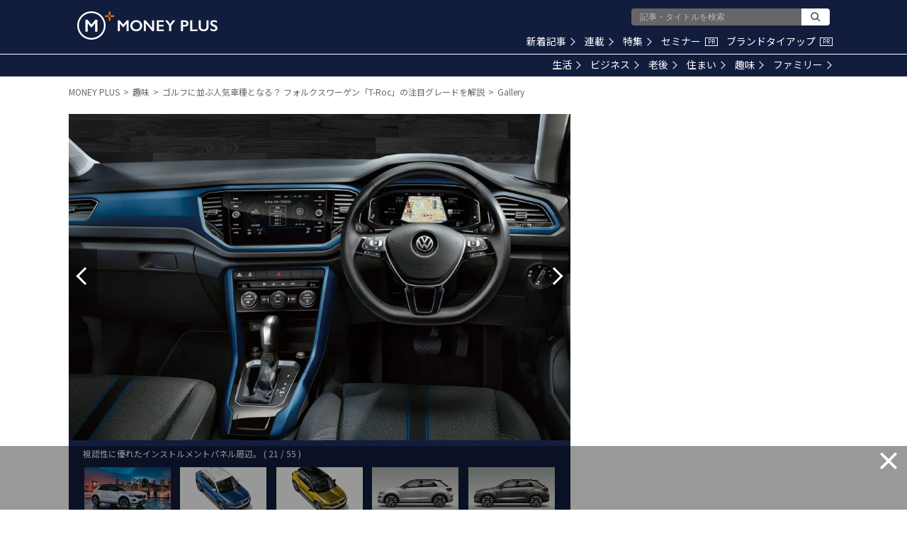

--- FILE ---
content_type: text/html; charset=utf-8
request_url: https://www.google.com/recaptcha/api2/aframe
body_size: 183
content:
<!DOCTYPE HTML><html><head><meta http-equiv="content-type" content="text/html; charset=UTF-8"></head><body><script nonce="c0yQk0UV9qAInUUVZkUPtg">/** Anti-fraud and anti-abuse applications only. See google.com/recaptcha */ try{var clients={'sodar':'https://pagead2.googlesyndication.com/pagead/sodar?'};window.addEventListener("message",function(a){try{if(a.source===window.parent){var b=JSON.parse(a.data);var c=clients[b['id']];if(c){var d=document.createElement('img');d.src=c+b['params']+'&rc='+(localStorage.getItem("rc::a")?sessionStorage.getItem("rc::b"):"");window.document.body.appendChild(d);sessionStorage.setItem("rc::e",parseInt(sessionStorage.getItem("rc::e")||0)+1);localStorage.setItem("rc::h",'1768615798700');}}}catch(b){}});window.parent.postMessage("_grecaptcha_ready", "*");}catch(b){}</script></body></html>

--- FILE ---
content_type: application/javascript; charset=utf-8
request_url: https://fundingchoicesmessages.google.com/f/AGSKWxWJHRkxGpRqWe7pPsUMMo0622n08X1aEX-wi5eefxqHABoaGn1iSpaParflmHpliAau586khIHruTSj7htKz0hzDiheAjCsgEc3w7R7um36Gjd9tpEZBh-ZrvXCPy3LAwvXWqynVDh45fbSmmRA9NeEprRoI-cRU0pMdebJm2U3x4TL2p0N7em8ucBf/_.com/adlib_script,domain=pornhd.com/addisplay./getadvertiserimage./ads_medrec_
body_size: -1291
content:
window['4132278e-2998-4f13-9580-4183661d53cc'] = true;

--- FILE ---
content_type: application/javascript
request_url: https://api.popin.cc/lib8-lightweigh/popIn-common-8-hot_area.min.js
body_size: 11399
content:
!function(){"use strict";(window.PopIn||{}).define("Common",{})}(),function(e,n){"use strict";function t(e){return"object"==typeof e&&"function"==typeof e.getItem&&"function"==typeof e.setItem&&"function"==typeof e.removeItem}function i(){return null}var r,o,s={STORAGE_NAME_MAP:{local:"localStorage",session:"sessionStorage"}},a={get:function(e,t){return n[this.STORAGE_NAME_MAP[e]].getItem(t)},set:function(e,t,i){return n[this.STORAGE_NAME_MAP[e]].setItem(t,i)},remove:function(e,t){return n[this.STORAGE_NAME_MAP[e]].removeItem(t)}};try{r=t(n.sessionStorage)&&t(n.localStorage)}catch(e){r=!1}for(o in a)s[o]=!0===r?a[o]:i;e.define("Common.Storage",s)}(window.PopIn,window),function(e){"use strict";function s(){for(var e={},t=0;t<arguments.length;t++){var i,n=arguments[t];for(i in n)e[i]=n[i]}return e}function c(e){return e.replace(/(%[\dA-F]{2})+/gi,decodeURIComponent)}e.define("Common.Cookie",function e(a){function i(e,t,i){if("undefined"!=typeof document){"number"==typeof(i=s(o.defaults,i)).expires&&(i.expires=new Date(Date.now()+864e5*i.expires)),i.expires&&(i.expires=i.expires.toUTCString()),t=a.write?a.write(t,e):encodeURIComponent(String(t)).replace(/%(23|24|26|2B|3A|3C|3E|3D|2F|3F|40|5B|5D|5E|60|7B|7D|7C)/g,decodeURIComponent),e=encodeURIComponent(String(e)).replace(/%(23|24|26|2B|5E|60|7C)/g,decodeURIComponent).replace(/[()]/g,escape);var n,r="";for(n in i)i[n]&&(r+="; "+n,!0!==i[n]&&(r+="="+i[n].split(";")[0]));return document.cookie=e+"="+t+r}}var o={defaults:{path:"/"},set:i,get:function(e){if("undefined"!=typeof document&&(!arguments.length||e)){for(var t=document.cookie?document.cookie.split("; "):[],i={},n=0;n<t.length;n++){var r=t[n].split("="),o=r.slice(1).join("=");'"'===o.charAt(0)&&(o=o.slice(1,-1));try{var s=c(r[0]);if(i[s]=(a.read||a)(o,s)||c(o),e===s)break}catch(e){}}return e?i[e]:i}},remove:function(e,t){i(e,"",s(t,{expires:-1}))},withConverter:e};return o}(function(){}))}(window.PopIn,window),function(n){"use strict";var t="_ss_pp_id",r="_ss_pp_id",i=/^[\d\w]{32}|\d{13}$/,o="OPT_OUT",s="uid_gen_time",a=!1,c="";function e(){var e=new Date;return e.setMinutes(e.getMinutes()+e.getTimezoneOffset()),""+e.getTime()}function d(e){var t=parseInt(Math.floor(Math.random()*Math.pow(16,e))).toString(16);return(""+Math.pow(10,e)+t).slice(-e)}function u(e){return(i.test(e)||o===e)&&e}function h(e){n.Common.Storage.set("local",t,e),function(){var e,t=location.host.split("."),i=t.length-2;do{if(e="."+t.slice(i).join("."),n.Common.Cookie.set(r,c,{expires:365,domain:e,path:"/"}),n.Common.Cookie.get(r))break}while(0<=--i)}()}h(c=u(n.Common.Cookie.get(r))||u(n.Common.Storage.get("local",t))||(a=!0,n.Common.Storage.set("local",s,e()),[d(8),d(4),d(4),d(3),e()].join(""))),n.define("Common.Uid",{getUid:function(){return c},setUid:function(e,t){var i;u(e)&&(e===c||a||(i=n.Common.Utils.getUserInfo(),function e(t){window.Treasure2?new window.Treasure2({writeKey:"8378/25839e06ce4cc1cab55c1c1f1e49d336d6d1d48f",database:"popin_user_id"}).addRecord("popin_uid_change_log",t):setTimeout(function(){e(t)},1e3)}({previous_id:c,current_id:e,host:location.host,media:t||"",os:i.os,device:n.DEVICE||"",os_version:i.os_version,browser:i.browser,browser_version:i.browser_version,screen:i.screen,viewport:i.viewport,charset:i.charset,language:i.language,color:i.color})),h(c=e),a=!1)},getUidCTime:function(){return c&&13<c.length?c.substring(c.length-13,c.length):""},getUidGenTime:function(){var e="",t=this.getUidCTime(),i=n.Common.Storage.get("local",s);return new RegExp("^[0-9]*$").test(t)?e=t:i&&(e=i),e}})}(window.PopIn,window),function(e,s){"use strict";e.createClass("Common.NodeBuilder",function(e){this.structures=e},{build:function(){return!1===Array.isArray(this.structures)&&(this.structures=[this.structures]),this.createNodes(this.structures)},createNodes:function(e){for(var t,i,n=s.createDocumentFragment(),r=0,o=e.length;r<o;r++)"object"==typeof(i=e[r])&&(t=this.createNode(i),i=i.children,!0===Array.isArray(i)&&0<i.length&&(i=this.createNodes(i),t.appendChild(i)),n.appendChild(t));return this._getTopNode(n)},createNode:function(e){var t=s.createElement(e.tagName);return this._setProperty(t,e.property),this._setClass(t,e.classList),t},_getTopNode:function(e){return 1<e.childElementCount||e.children&&1<e.children.length||1<e.childNodes.length?e:e.firstElementChild||e.firstChild},_setProperty:function(e,t){var i,n;if("object"==typeof t)for(n in t)"object"==typeof(i=t[n])?this._setProperty(e[n],i):e[n]=i},_setClass:function(e,t){if(t){var i=e.classList;if(!0===Array.isArray(t))for(var n=0,r=t.length;n<r;n++)i.add(t[n]);else i.add(t)}}})}(window.PopIn,document),function(r,s,a,c){"use strict";var o=r.Common.NodeBuilder,d="__popIn_dom_key__",u=[];r.define("Common.Utils",{getNodeSize:function(e,t){try{return"image"===t?e&&e.children&&e.children[0]?{width:e.children[0].offsetWidth,height:e.children[0].offsetHeight}:{width:0,height:0}:{width:e&&(e.offsetWidth||0),height:e&&(e.offsetHeight||0)}}catch(e){return{width:0,height:0}}},replaceAll:function(e,t){if(!e||!t)return e;for(var i,n=e,r=0,o=t.length;r<o;r++)for(var s in i=t[r])n=n.replace(new RegExp(s),i[s]);return n},getClientHW:function(){return null!=window.innerWidth?{width:window.innerWidth,height:window.innerHeight}:"CSS1Compat"===document.compatMode?{width:document.documentElement.clientWidth,height:document.documentElement.clientHeight}:{width:document.body.clientWidth,height:document.body.clientHeight}},convertQueryStringToObject:function(e){for(var t,i=e.replace(/^\?/,"").split("&"),n={},r=0,o=i.length;r<o;r++)n[(t=i[r].split("="))[0]]=t[1];return n},getRootDomain:function(e){for(var t=e.split("."),i=[],n=t.pop();0<t.length&&"www"!==n&&(i.push(n),!(3<n.length&&0<i.length));n=t.pop());return i.reverse().join(".")},setValueToObjectIfConditionIsMet:function(e,t,i,n){!0===e&&(n[i]=t)},createIframeBodyOuterHTML:function(e){var t=[];return t.push('<body style="margin:0px;padding:0px;background-color: transparent;">',"<script>window.inDapIF = true;<\/script>",e,"</body>"),t.join("")},writeCodeInIframe:function(e){var t=this.createIFrameObject("javascript:false");a.body.appendChild(t.element),t.write(this.createIframeBodyOuterHTML(e))},createIFrameObject:function(e,t){return{element:new o({tagName:"iframe",property:{src:e=e||"about:self",scrolling:"no",frameBorder:0,style:{display:(t=t||{}).display||"block",width:t.width||0,height:t.height||0,margin:t.margin||0,padding:t.padding||0,overflow:t.overflow||"none"}}}).build(),write:function(e){var t=this.element;null===t.contentDocument?setTimeout(this.write.bind(this,e),r.RETRY_INTERVAL):this._writeTextInIframe(t,e)},_writeTextInIframe:function(e,t){e=e.contentDocument;e.open(),e.write(t),e.close()}}},DIGEST_CHARS:"ABCDEFGHIJKLMNOPQRSTUVWXYZabcdefghijklmnopqrstuvwxyz0123456789!$",digest:function(e){for(var t=0,i="",n=0,r=e.length;n<r;n++)t=(t<<5)-t+e.charCodeAt(n),t|=0;for(var o=0;o<6;o++)i+=this.DIGEST_CHARS.charAt(63&t),t>>>=6;return i},shuffle:function(e){for(var t,i,n=e.length;0!==n;)i=Math.floor(Math.random()*n),t=e[--n],e[n]=e[i],e[i]=t;return e},requestByJSONP:function(e,t){void 0===this.requestByJSONP._count&&(this.requestByJSONP._count=0);var i=r.JSONP_REQUEST_CALLBACK+this.requestByJSONP._count;if(void 0!==s[i])return this.requestByJSONP._count++,void this.requestByJSONP.call(this,e,t);s[i]=function(e){"function"==typeof t&&t(e),delete s[i]};var n=new o({tagName:"script",property:{src:e+"&callback="+i,type:"text/javascript",charSet:"UTF-8",async:!0}}),e=a.getElementsByTagName("script")[0];e.parentNode.insertBefore(n.build(),e),this.requestByJSONP._count++},getOS:function(e){switch(!0){case/Android/.test(e):return"Android";case/iPhone|iPad|iPod/.test(e):return"iOS";case/Windows/.test(e):return"Windows";case/Mac OS X/.test(e):return"Mac"}return"other"},_normalizeSemverString:function(e){e=e.split(/[._]/);return(parseInt(e[0],10)||0)+"."+(parseInt(e[1],10)||0)+"."+(parseInt(e[2],10)||0)},_getVersion:function(e,t){try{return this._normalizeSemverString(e.split(t)[1].trim().split(/[^\w.]/)[0])}catch(e){}return"0.0.0"},getOSVersion:function(e,t){switch(t){case"Android":return this._getVersion(e,"Android");case"iOS":return this._getVersion(e,/OS /);case"Windows":return this._getVersion(e,/Phone/.test(e)?/Windows Phone (?:OS )?/:/Windows NT/);case"Mac":return this._getVersion(e,/Mac OS X /)}return"0.0.0"},getBrowser:function(e){switch(!0){case/CriOS/.test(e):return"Chrome for iOS";case/Edge/.test(e):return"Edge";case/Chrome/.test(e):return"Chrome";case/Firefox/.test(e):return"Firefox";case/Android/.test(e):return"AOSP";case/MSIE|Trident/.test(e):return"IE";case/Safari\//.test(e):return"Safari";case/AppleWebKit/.test(e):return"WebKit";case/Vivaldi/.test(e):return"Vivaldi"}return""},getBrowserVersion:function(e,t){switch(t){case"Chrome for iOS":return this._getVersion(e,"CriOS/");case"Edge":return this._getVersion(e,"Edge/");case"Chrome":return this._getVersion(e,"Chrome/");case"Firefox":return this._getVersion(e,"Firefox/");case"Vivaldi":return this._getVersion(e,"Vivaldi/");case"AOSP":return this._getVersion(e,/Silk/.test(e)?"Silk/":"Version/");case"IE":return/IEMobile/.test(e)?this._getVersion(e,"IEMobile/"):/MSIE/.test(e)?this._getVersion(e,"MSIE "):this._getVersion(e,"rv:");case"Safari":return this._getVersion(e,"Version/");case"Webkit":return this._getVersion(e,"WebKit/")}return""},getScreen:function(){var e=s.screen;try{e=s.parent.screen}catch(e){}return e?[e.width,e.height].join("x"):"-"},getViewPort:function(){var e=a.documentElement,t=e&&e.clientHeight,i=e&&e.clientWidth,n=s.innerHeight,e=s.innerWidth;return(i<e?e:i)+"x"+(t<n?n:t)},getUserInfo:function(){if(this.getUserInfo._chached)return this.getUserInfo._chached;var e=s.navigator,t=e.userAgent,i=this.getOS(t),n=this.getOSVersion(t,i),r=this.getBrowser(t),o=this.getBrowserVersion(t,r);return this.getUserInfo._chached={os:i,os_version:n,browser:r,browser_version:o,screen:this.getScreen(),viewport:this.getViewPort(),user_agent:t,referrer:a.referrer,path:c.pathname,charset:(a.characterSet||a.charset||"-").toLowerCase(),language:e&&(e.language||e.language||e.browserLanguage||"-").toLowerCase(),color:s.screen?s.screen.colorDepth+"-bit":"-",title:a.title,url:c.href.split("#")[0],platform:e.platform,host:c.host,device:this.getDevice()}},parseUrl:function(e){var t,r={};return 0<e.indexOf("?")&&(t=e.substring(e.indexOf("?")),e=e.substring(0,e.indexOf("?")),t.replace(new RegExp("([^?=&]+)(=([^&]*))?","g"),function(e,t,i,n){r[t]=n})),{url:e,qString:r}},parseUri:function(e){e=e.match(/^(?:([^:/?#]+):)?(?:\/\/([^/?#]*))?([^?#]*)(?:\?([^#]*))?(?:#(.*))?/);return null===e?null:{scheme:e[1],host:e[2],path:e[3],query:e[4],fragment:e[5]}},convertObjectToParameterString:function(e){var t,i,n="";for(i in e)void 0!==(t=e[i])&&(n+=(""===n?"":"&")+i+"="+t);return n},killEvent:function(e){e.preventDefault(),e.stopPropagation()},renderNode:function(e,t,i){switch(i.toLowerCase()){case"beforebegin":t.parentNode.insertBefore(e,t);break;case"afterbegin":t.insertBefore(e,t.firstChild);break;case"beforeend":t.appendChild(e);break;case"afterend":t.parentNode.insertBefore(e,t.nextSibling)}},getSupportedDevice:function(){return void 0!==this.getSupportedDevice._device?this.getSupportedDevice._device:this.getSupportedDevice._device="mobile"===this.getDevice(navigator.userAgent)?"mobile":"pc"},generateBasicLogValue:function(e){var t,i,n="";for(i in e=e||{})void 0!==(t=e[i])&&(n+=(""===n?"":"|")+encodeURIComponent(i+t));return n},generateR5Value:function(e){var t,i={};for(t in e=e||{})i[t+"_"]=e[t];return this.generateBasicLogValue(i)},includes:function(e,t){for(var i=0,n=t.length;i<n;i++)if(t[i]===e)return!0;return!1},requestByImageBeacon:function(e,t,i){var n=new Image;"function"==typeof t&&n.addEventListener("load",t,!1),"function"==typeof i&&n.addEventListener("error",i,!1),n.src=e},getPosition:function(e){var t=e.getBoundingClientRect(),i=s.pageXOffset,e=s.pageYOffset;return{top:e+t.top,left:i+t.left,right:i+t.right,bottom:e+t.bottom}},getSize:function(e){return{width:e.offsetWidth,height:e.offsetHeight}},calculateNodeArea:function(e){return e.offsetWidth*e.offsetHeight},getPopInDomData:function(e,t){if(!e)return{};e=+e[d];if("number"!=typeof e||NaN===e)return null;e=u[e]||null;return"string"==typeof t?e[t]:e},setPopInDomData:function(e,t,i){if(!e)return null;var n=e[d]||"",r={};return""===n?(n=u.length,e[d]=n):r=u[n=+n]||{},"string"==typeof t?r[t]=i:"[object Object]"===Object.prototype.toString.call(t)&&(r=Object.assign(r,t)),u[n]=r},getGMTTimeStamp(){var e=new Date;return e.setMinutes(e.getMinutes()+e.getTimezoneOffset()),""+e.getTime()},getDevice:function(){var e=window.navigator.userAgent;return/(tablet|ipad|playbook|silk)|(?!.*android.?_).*(?=android(?!.*mobile))/i.test(e)?"tablet":/Android|webOS|iPhone|iPod|BlackBerry|Windows Phone/i.test(e)?"mobile":"pc"}})}(window.PopIn,window,document,window.location),function(e,t){"use strict";var i=e.Common,n=i.Utils,r=i.NodeBuilder;e.define("Common.CSSManager",{css:"",_cache:[],_node:void 0,add:function(e){"object"==typeof e&&(e=this.convertObjectToCSS(e));var t=n.digest(e),i=this._cache;!1===n.includes(t,i)&&(this.css+=e,i.push(t))},convertObjectToCSS:function(e){return JSON.stringify(e,null,"\n").replace(/,[\n\r]/g,";").replace(/[\n\r]|^{|}$|"/g,"").replace(/:\s?{/g,"{").replace(/};?/g,";}")},render:function(){void 0===this._node?this._node=this._createNode(this.css):this._node.textContent+=this.css,this.css=""},_createNode:function(e){e=new r({tagName:"style",property:{type:"text/css",rel:"stylesheet",charSet:"UTF-8",textContent:e}}).build();return t.getElementsByTagName("head")[0].appendChild(e),e}})}(window.PopIn,document),function(){"use strict";(window.PopIn||{}).createClass("Common.Publisher",function(){this._subscribers={}},{on:function(e,t){var i=this._subscribers;return!1===Array.isArray(i[e])&&(i[e]=[]),i[e].push(t),{off:this.off.bind(this,e,t)}},off:function(e,t){e=this._subscribers[e];!1!==Array.isArray(e)&&(t=e.indexOf(t),e.splice(t,1))},trigger:function(e){var t=this._subscribers[e];if(!1!==Array.isArray(t))for(var i,n=[].slice.call(arguments,1),r=0,o=t.length;r<o;r++)"function"==typeof(i=t[r])&&i.apply(null,n)}})}(),function(e,n,t){"use strict";e.inherit("Common.Timer",e.Common.Publisher,function(){var e=this.constructor;if(void 0!==e._instance)return e._instance;this._queue=[],this._isStarted=!1,this._length=0,this._updateCount=0,this._isInitialised=!1,e._instance=this},{UPDATE_INTERVAL:50,set:function(e,t,i){i=i||this._length;t=Math.round(t/this.UPDATE_INTERVAL);return this._length=this._queue.push({key:i,handler:e,timing:1<=t?t:1}),!1===this._isInitialised&&(n.addEventListener("visibilitychange",this._toggleActive.bind(this),!1),this._isInitialised=!0),this._start(),i},remove:function(e){for(var t=this._queue,i=0,n=t.length;i<n;i++)if(t[i].key===e)return t.splice(i,1),this._length--,!0;return!1},_update:function(){var e=this._queue;if(0===e.length)return this._stop(),void(this._updateCount=0);this._updateCount++;for(var t,i=this._updateCount,n=0,r=e.length;n<r;n++)i%(t=e[n]).timing==0&&t.handler();this.trigger("update",this)},_start:function(){if(!0===this._isStarted)return!1;this._isStarted=!0,this._timer=setInterval(this._update.bind(this),this.UPDATE_INTERVAL)},_stop:function(){if(!1===this._isStarted)return!1;clearInterval(this._timer),this._isStarted=!1},_toggleActive:function(){!0===t.hidden?this._stop():this._start()}})}(window.PopIn,window,document),function(i,n){"use strict";i.define("Common.NodeObserver",{DEFAULT_UPDATE_INTERVAL:100,CLASS_NAME_VISIBLE:"visible",targets:[],halfImpTargets:[],_isStarted:!1,_timerKey:null,_subscriber:void 0,_timer:new i.Common.Timer,addTarget:function(e){this.targets.push({node:e.node,onInView:e.onInView,position:e.position||""})},addHalfImpTarget:function(e){this.halfImpTargets.push({node:e.node,onHalfImp:e.onHalfImp})},addTargets:function(e,t){for(var i=0,n=e.length;i<n;i++)this.addTarget({node:e[i],onInView:t})},start:function(){var e=this._timer;!1===this._isStarted&&(this._subscriber=e.on("update",this._onUpdate.bind(this)),this._isStarted=!0),null===this._timerKey&&(this._timerKey=e.set(this._update.bind(this),this.DEFAULT_UPDATE_INTERVAL))},stop:function(){null!==this._timerKey&&(this._timer.remove(this._timerKey),this._timerKey=null)},_update:function(){for(var e,t=this.targets,i=this.halfImpTargets,n=0,r=t.length;n<r;n++){var o,s=(o=t[n]).node;!0===(o.position?this._isVisible(o):this._isVisible(s))&&(s.classList.add(this.CLASS_NAME_VISIBLE),t.splice(n,1),"function"==typeof o.onInView&&o.onInView(s),n--,r--)}for(var a=0,c=i.length;a<c;a++)s=(e=i[a]).node,!0===this._isHalfImp(s)&&(i.splice(a,1),"function"==typeof e.onHalfImp&&e.onHalfImp(s),a--,c--)},_onUpdate:function(){0===this.targets.length&&0===this.halfImpTargets.length&&(this._subscriber.off(),this.stop())},_isVisible:function(e){var t;return e.position?0<(t=e.node.getBoundingClientRect().top)&&n.innerHeight-t>i.Common.Utils.getClientHW().height/3:0<(t=e.getBoundingClientRect().top)&&0<n.innerHeight-t},_isHalfImp:function(e){e=e.getBoundingClientRect().top+(e.getBoundingClientRect().bottom-e.getBoundingClientRect().top)/2;return 0<e&&0<n.innerHeight-e}})}(window.PopIn,window,document),function(n,r,o){"use strict";var s=n.Common,a=s.Utils;n.PROTOCOL;n.inherit("Common.Loader",s.Publisher,function(e){this.target=(e=e||{}).target||o.href,this.apiUrl=e.apiUrl||this.INITIAL_API_URL,0===this.apiUrl.indexOf("http:")&&(this.apiUrl=this.apiUrl.replace("http:","https:")),this.apiUrlAdd=e.apiUrlAdd||"",this.device=e.device||n.DEVICE,this.media=e.media,this.agency=e.agency,this.topn=e.topn||0,this.ad=e.ad||0,this.urlReplace=e.urlReplace,this.useForSzAdLtrRatio=e.useForSzAdLtrRatio,this.infiniteLoadPage=e.infiniteLoadPage,this.useSzAdLtrChannelIdPrefix=e.useSzAdLtrChannelIdPrefix,this.pathnum=e.pathnum,this.needRecommendInformation=e.needRecommendInformation||!1,this.needUserTdInfo=e.needUserTdInfo||!1,this.positionAndStyleObj=null,this.templates=e.templates||[],this.apiHost="",this.country="",this.referrer="",this.requestUrl="",this.popInUserId="",this.userInfo,this.userTdInfo},{INITIAL_API_URL:"https://discoveryplus.popin.cc/popin_discovery/recommend?url=%target",GET_UID_PAGE_URL:"https://api.popin.cc/retarget/uid.html?ac=getuid",SESSION_STORAGE_KEY_UID:"_ss_pp_id",REFFERER_DICTIONARY:{portal_google:/news\.google\.co/,search_yahoo:/search\.yahoo\.co/,sns_facebook:/facebook\.co/,sns_twitter:/twitter\.co|t\.co$/,portal_yahoo:/yahoo\.co/,portal_goo:/goo\.ne/,portal_infoseek:/infoseek\.co/,portal_msn:/msn\.com|www\.msn\.cn/,portal_excite:/excite\.co\.jp/,portal_livedoor:/livedoor\.com/,search_naver:/search\.naver\.com/,sns_naver:/naver\.com|naver\.jp/,sns_hatena:/hatena\.ne\.jp/,portal_aol:/aol\.jp/,search_google:/google\.co/,search_bing:/www\.bing\.com/,portal_biglobe:/www\.biglobe\.ne\.jp/,app_smartnews:/www\.smartnews\.be|www\.smartnews\.com/,app_gunosy:/gunosy\.com/,app_newspicks:/newspicks\.com/,app_antenna:/antenna\.jp/,paid_outbrain:/paid\.outbrain\.com/,paid_yahoo:/trc\.taboola\.com/,paid_logly:/dsp\.logly\.co\.jp/,search_baidu:/www\.baidu\.com/,"search_m-sm":/m\.sm\.cn/,search_so:/www\.so\.com/,search_sogou:/www\.sogou\.com/,"portal_news-baidu":/news\.baidu\.com/,portal_sina:/www\.sina\.com\.cn/,portal_sohu:/www\.sohu\.com/,portal_qq:/www\.qq\.com/,portal_163:/www\.163\.com/,"portal_hao-360":/hao\.360\.cn/,portal_china:/www\.china\.com/,"sns_wechat)":/www\.wechat\.com/,"sns_tieba-baidu":/tieba\.baidu\.com/,sns_weibo:/www\.weibo\.com/,sns_xiaohongshu:/www\.xiaohongshu\.com/},load:function(){var e=this.apiUrl;this.target=this._formatUrl(this.target),this.positionAndStyleObj=this.getPositionAndStyle();var t,i=e.match(/(jp|tw|kr).popin.cc/);this.country=Array.isArray(i)?i[1]:"",this.apiHost=a.parseUri(e).host.replace("discoveryplus.","jp."),this.userInfo=a.getUserInfo(),this.userTdInfo=!0===this.needUserTdInfo?this._generateUserTdInfo():"",this.popInUserId=n.Common.Uid.getUid(),this.referrer=this._getReferrer(),this.setSzAdLtrByBatch(),!0===this.needRecommendInformation?(t=this._generateRequestUrl(this.target),0<this.ad&&0<this.templates.length&&(this._reqLogInit(),n.Common.Performance.updateApiUrl(t,this.apiHost),n.Common.Performance.addTimeMark("request_api_start")),a.requestByJSONP(t,this._onResponse.bind(this))):this.trigger("response",this),0<this.templates.length&&(t=((e=this.apiUrl+"&"+this.apiUrlAdd).match(/[\?&]rid=([^&]+)/)||["",""])[1],e=(e.match(/[\?&]alg=([^&]+)/)||["",""])[1],s.rid=t,s.alg=e)},_onResponse:function(e){this._setUid(e.cookie),this.responseData=e,this.trigger("response",this)},_generateRequestUrl:function(e){var t=this.apiUrl.replace(/%target/g,encodeURIComponent(e)),e=navigator.userAgent,e={media:this.media,agency:this.agency,device:this.device,extra:a.getOS(e).toLowerCase(),topn:this.topn,ad:this.ad||void 0,pathnum:this.pathnum,uid:n.Common.Uid.getUid(),info:this.userTdInfo||void 0};return t+"&"+(a.convertObjectToParameterString(e)+this.apiUrlAdd.replace(/\?/,"&"))},_generateUserTdInfo:function(){if(void 0!==this._generateUserTdInfo.userTdInfo)return this._generateUserTdInfo.userTdInfo;var e,t=a.getUserInfo(),i={};for(e in t)i["user_td_"+e]="title"===e?encodeURIComponent(t[e]):t[e];return i.user_device=this.device,i.user_time=s.Global.startTime,i.fruit_box_position=this.positionAndStyleObj.boxPosition,i.fruit_style=this.positionAndStyleObj.adStyleMonitor,this._generateUserTdInfo.userTdInfo=btoa(unescape(encodeURIComponent(JSON.stringify(i))))},_getReferrer:function(){if(""===r.referrer)return"organic";var e,t=this.REFFERER_DICTIONARY,i=a.parseUri(r.referrer).host||"";for(e in t)if(!0===t[e].test(i))return e;return-1<i.indexOf(o.host)?"site":-1<o.href.indexOf("utm_medium=logly")?"paid_logly":"other"},_formatUrl:function(e){return a.replaceAll(e,this.urlReplace)},_setUid:function(e){e&&e.uid&&n.Common.Uid.setUid(e.uid,this.media)},getPositionAndStyle:function(){var e="",t="",i=s.Storage.get("local","_popIn_box_position_style_key_")||"";return(i=i&&JSON.parse(i))&&0<i.length&&(e=i[0].boxPosition||"",t=i[0].adStyleMonitor||""),{boxPosition:e,adStyleMonitor:t}},setSzAdLtrByBatch:function(){"ignore"!==this.useForSzAdLtrRatio&&-1===this.apiUrl.indexOf("&alg=ltr")&&-1===this.apiUrlAdd.indexOf("&alg=ltr")&&("number"==typeof this.useForSzAdLtrRatio?Math.random()<=this.useForSzAdLtrRatio?(this.apiUrl=this.apiUrl+"&alg=ltr",this.appenedAdLtrPrefix()):this.infiniteLoadPage&&this.removeWthSzPrefix():"tw.popin.cc"!=this.apiHost&&"jp.popin.cc"!=this.apiHost||(this.apiUrl=this.apiUrl+"&alg=ltr"))},appenedAdLtrPrefix:function(){for(var e=void 0===this.useSzAdLtrChannelIdPrefix?"":this.useSzAdLtrChannelIdPrefix,t=0;t<this.templates.length;t++){var i=this.templates[t];i.channelId&&0!==i.channelId.indexOf("with_sz_")&&(i.channelId=e+i.channelId)}},removeWthSzPrefix:function(){for(var e=0;e<this.templates.length;e++){var t=this.templates[e];t.channelId&&0===t.channelId.indexOf("with_sz_")&&(t.channelId=(t.channelId.match(/with_sz_(\S*)/)||[t.channelId,t.channelId])[1])}},_reqLogInit(){n.Common.Logger.send("treasure",{db:"popin_media",table:"discoverylogs",data:{type:15,param1:0,uid:n.Common.Uid.getUid(),media:this.media,device:n.Common.Utils.getDevice(),url:o.href}})}})}(window.PopIn,(window,document),location),function(){"use strict";(window.PopIn||{}).createClass("Common.Message",function(e){this.country=e||"",this.dictionary=this.DICTIONARY[e.toUpperCase()]||this.DICTIONARY.JP},{DICTIONARY:{JP:{video_button_detail:"詳しくはこちら",video_button_calendar:"カレンダーに登録",video_counter:"再生回数 {{value}}回",video_end_replay:"動画をリプレイ",video_end_detail:"詳しくはこちら",read_debug_container:"本文領域",read_debug_info_view:"本文表示率:{{value}}%",read_debug_info_read:"読了率:{{value}}%",read_debug_info_time:"読む時間:{{value}}秒"},TW:{video_button_detail:"深入了解",video_button_calendar:"カレンダーに登録",video_counter:"觀看次數 {{value}}次",video_end_replay:"再看一次",video_end_detail:"瞭解詳情",read_debug_container:"正文",read_debug_info_view:"正文顯示率:{{value}}%",read_debug_info_read:"正文閱讀率:{{value}}%",read_debug_info_time:"正文閱讀時間:{{value}}秒"}},get:function(e){return this.dictionary[e]}})}(),function(e,t){if(void 0===t[e]){t[e]=function(){t[e].clients.push(this),this._init=[Array.prototype.slice.call(arguments)]},t[e].clients=[];for(var i=["getTrackValues","addRecord","set","trackEvent","trackPageview","trackClicks","ready"],n=0;n<i.length;n++){var r=i[n];t[e].prototype[r]=function(e){return function(){return this["_"+e]=this["_"+e]||[],this["_"+e].push(Array.prototype.slice.call(arguments)),this}}(r)}var o=document.createElement("script");o.type="text/javascript",o.async=!0,o.src=window.PopIn.PROTOCOL+"//api.popin.cc/td_js_sdk_171.js";var s=document.getElementsByTagName("script")[0];s.parentNode.insertBefore(o,s)}}("Treasure2",window),function(o,n){"use strict";function i(e){this.writeKey=e,this._loggers={}}var r=o.Common.Utils,e=o.PROTOCOL,s={NORMAL_MODE:"normal",OTHER_MODE:"other",NORMAL_MODE_REQUEST_URL:e+"//rlog.popin.cc/s.gif",OTHER_MODE_REQUEST_URL:e+"//r.popin.cc/log.gif",send:function(e,t,i,n){e=e||this.NORMAL_MODE;t=r.convertObjectToParameterString(t),e=this._getRequestPrefix(e);return r.requestByImageBeacon(e+"?"+t,i,n),this},_getRequestPrefix:function(e){switch(e){case this.NORMAL_MODE:return this.NORMAL_MODE_REQUEST_URL;case this.OTHER_MODE:return this.OTHER_MODE_REQUEST_URL}}},a={REQUEST_URL:e+"//inrecsys.popin.cc/PopinService/Logs/",send:function(e,t){t=t||{};t=JSON.stringify(t),t=btoa(unescape(encodeURIComponent(t)));r.requestByImageBeacon(this.REQUEST_URL+e+"?data="+t)}};(t=i.prototype).open=function(e,t){var i=new n.Treasure2({writeKey:this.writeKey,database:e});i.set("$global","td_global_id","td_global_id"),this._loggers[e]=i,"function"==typeof t&&i.ready(t)},t.ready=function(e,t){this._loggers[e].ready(t)},t.getTrackValues=function(e){return this._loggers[e].getTrackValues()},t.send=function(e,t,i,n,r){return"popin_media"===e&&"discoverylogs"===t?this.sendUts(e,t,i):(this.sendTd(e,t,i,n,r),"popin_ads"===e&&"adlogs"===t&&this.sendUts(e,t,i)),this},t.sendTd=function(e,t,i,n,r){return this._loggers[e].addRecord(t,i,function(){"function"==typeof n&&n()},function(){"function"==typeof r&&r()}),this},t.sendUts=function(e,t,i){var n=r.getUserInfo();i.td_os=n.os,i.td_os_version=n.os_version,i.td_browser=n.browser,i.td_browser_version=n.browser_version,i.td_user_agent=n.user_agent,delete i.td_ip;i=JSON.stringify(i),i=["https://log.popin.cc/log","/"+e,"/"+t,"?data="+btoa(unescape(encodeURIComponent(i))),"&t="+(new Date).getTime()].join("");(new Image).src=i};var t,e=function(){var e=this.constructor;if(void 0!==e._instance)return e._instance;this.isReady=!1,this.basic=s;var t=new i(this.TD_WRITE_KEY);t.open(this.DB_NAME_DISCOVERY_LOG),t.open(this.DB_NAME_AD,this._onReadyTreasure.bind(this,t)),this.treasure=t,this.inrecsys=a,this._sendLog={basic:this._sendBasicLog.bind(this),treasure:this._sendTreasureLog.bind(this),inrecsys:this._sendInrecsysLog.bind(this)},n.addEventListener("touchstart",this._recordUserInteraction,!1),n.addEventListener("click",this._recordUserInteraction,!1),n.addEventListener("mousedown",this._recordUserInteraction,!1),e._alreadyOutputData=[],e._interactionNumber=0,e._lastEvent=!1,e._instance=this};(t=e.prototype).TD_WRITE_KEY="8378/25839e06ce4cc1cab55c1c1f1e49d336d6d1d48f",t.DB_NAME_DISCOVERY_LOG="popin_media",t.DB_NAME_AD="popin_ads",t.send=function(e,t){t=t||{};var i=this._sendLog[e];"function"==typeof i&&!0===this._isValid(e,t)&&i(t)},t.getTrackValues=function(){return this.trackValues||null},t.setTzValue=function(e,t){if(e&&"normal"!==e)return t;var i,n={r1:/.*/,type:/(pc|mobile)_viewall/},r=!1;for(i in n)if(t[i]&&n[i].test(t[i])){r=!0;break}return r||(t.tz=o.REQUEST_COUNTRY),t},t.ready=function(e){!0===this.isReady?e():this.treasure.ready(this.DB_NAME_AD,e)},t._onReadyTreasure=function(e){this.isReady=!0,this.trackValues=e.getTrackValues(this.DB_NAME_AD)},t._sendBasicLog=function(e){var t=(e=e||{}).data||{};t.t=Date.now(),t=this.setTzValue(e.mode,t),this.basic.send(e.mode,t,e.onComplete,e.onError)},t._sendTreasureLog=function(e){var t=(e=e||{}).data||{};t.popin_version=o.VERSION,t.interaction_number=this.constructor._interactionNumber;var i,n=this._lastEvent;n&&(n.touches&&(i=n.touches[0],t.interaction_touchx=Math.round(i.pageX),t.interaction_touchy=Math.round(i.pageY)),"mousedown"===n.type&&(t.interaction_mousex=Math.round(n.pageX),t.interaction_mousey=Math.round(n.pageY))),this.treasure.send(e.db,e.table,t,e.onComplete,e.onError)},t._sendInrecsysLog=function(e){var t=(e=e||{}).data||{};t.now=Date.now(),t.popin_version=o.VERSION,this.inrecsys.send(e.api,t)},t._recordUserInteraction=function(e){var t=this.constructor;t._interactionNumber++,t._lastEvent=e},t._isValid=function(e,t){t=t.uniqueId;if("string"==typeof t){e=e+"|"+t,t=this.constructor._alreadyOutputData;if(!0===r.includes(e,t))return!1;t.push(e)}return!0};var c=new e;c.ready(function(){o.define("Common.Logger",c)})}(window.PopIn,window),function(e){"use strict";e.define("Common.Global",{startTime:Date.now(),expectedAndRenderAds:{}})}(window.PopIn,window),function(t,i){"use strict";t.createClass("Common.Messenger",function(e){this.url=(e=e||{}).url,this._iframeNode},{setup:function(){var e=t.Common.Utils.createIFrameObject(this.url).element;i.body.appendChild(e),this._iframeNode=e},send:function(e){this._iframeNode.contentWindow.postMessage(JSON.stringify(e),"*")}})}(window.PopIn,(window,document)),function(i){"use strict";i.define("Common.Performance",{isSupported:window.performance&&"function"==typeof window.performance.getEntries&&"function"==typeof window.performance.now,enableMonitor:!0,sample:.1,isResourceReady:!1,db:"popin_ads",table:"fe_performance_monitor",id:+new Date,marks:{},data:{},_config:{},resourceFilterRules:[function(e,t){if(/popin.cc\/searchbox\/.+\.js$/.test(t.name))return e.addMark("request_config_start",t.startTime),e.set("rcd",parseInt(t.duration,10)),e.addMark("request_config_end",t.responseEnd),!0},function(e,t){if(/popIn-common-8.min\/.+\.js$/.test(t.name))return e.set("rce_rds",parseInt(t.duration,10)),!0},function(e,t){if(/popIn-discovery-8.min\/.+\.js$/.test(t.name))return e.set("rde_di",parseInt(t.duration,10)),!0},function(e,t){if(0===t.name.indexOf(e._config.apiUrl))return e.addMark("request_api_start",t.startTime),e.set("rad",parseInt(t.duration,10)),e.addMark("request_api_end",t.responseEnd),!0}],init:function(e){if(this._config=e,this.isSupported){e=e;return"number"==typeof e.performanceSample&&(this.sample=e.performanceSample),void 0!==e.enablePerformanceMonitor&&(this.enableMonitor=e.enablePerformanceMonitor),Math.random()>this.sample&&(this.enableMonitor=!1),this.addMark("discovery_init",i.__PERFORMANCE_DISCOVERY_INIT__),this.enableMonitor&&this.bindEvent(),this}},updateApiUrl(e,t){this._config.apiUrl=e,this._config.apiHost=t},bindEvent:function(){var e=this;window.addEventListener("load",function(){e.isResourceReady=!0,e.marks.is_box_rendered&&e.report()},!1)},addTimeMark:function(e){return this.isSupported&&("box_did_render"===e&&void 0!==this.marks.box_did_render||(this.marks[e]=window.performance.now())),this},addMark:function(e,t){return this.marks[e]=t,this},set:function(e,t){return this.data[e]=t,this},collectResourceInfo:function(){for(var e,t=window.performance.getEntries(),i=this.resourceFilterRules,n=i.length,r={},o=0;e=t[o++];){for(var s,a=0;s=i[a];a++)if(s(this,e)){r[s.key]=e,i.splice(a,1),n--;break}if(0===n)break}},analyse:function(){var e=this.data,t=i.Common.Utils.getUserInfo();e.host=t.host,e.user_agent=t.user_agent,e.browser=t.browser,e.browser_version=t.browser_version,e.os=t.os,e.os_version=t.os_version,e.device=t.device,e.screen=t.screen,e.api_host=this._config.apiHost,e.media=this._config.media,e.libLoadMode="inline",e.rcs=parseInt(this.marks.request_config_start,10),e.di_awr=this.calculate("discovery_init","api_will_request"),e.awr_ras=this.calculate("api_will_request","request_api_start"),e.rae_adwd=this.calculate("request_api_end","api_data_will_deal"),e.adwd_bdr=this.calculate("api_data_will_deal","box_did_render"),e.total=this.calculate("request_config_start","box_did_render"),e.popin_version=8,e.performance_id=this.id},calculate:function(e,t){var i=this.marks;return void 0===i[e]||void 0===i[t]?"null":parseInt(i[t]-i[e],10)},report:function(){if(this.enableMonitor&&this.isResourceReady&&this.marks.is_box_rendered&&!this.isReported)return this.collectResourceInfo(),this.analyse(),0<this.data.total&&this.log(this.data),this.isReported=!0,this},log:function(e,t,i){i=i||this.db,t=t||this.table;e=JSON.stringify(e);return this.imageLog(["https://log.popin.cc/log","/"+i,"/"+t,"?data="+btoa(unescape(encodeURIComponent(e))),"&t="+(new Date).getTime()].join("")),this},imageLog:function(e){var t=new Image;this.onComplete&&(t.onload=this.onComplete),this.onError&&(t.onerror=this.onError),t.src=e}})}(window.PopIn,(window,document,window.location));